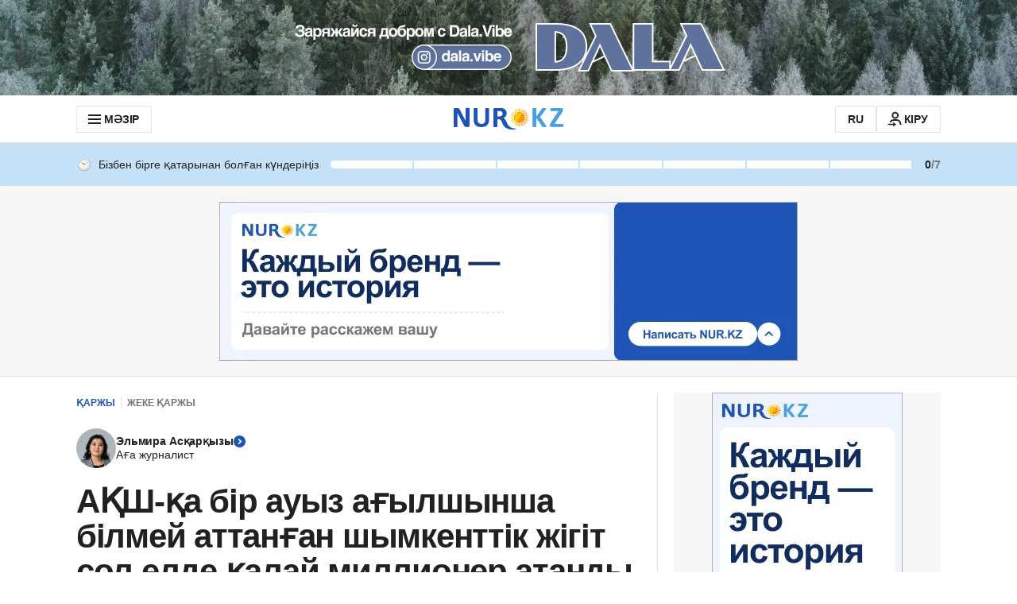

--- FILE ---
content_type: text/javascript, application/javascript
request_url: https://kaz.nur.kz/_astro/nickname-achievement-badge.C-_T19_V.js
body_size: 355
content:

!function(){try{var e="undefined"!=typeof window?window:"undefined"!=typeof global?global:"undefined"!=typeof self?self:{},n=(new Error).stack;n&&(e._sentryDebugIds=e._sentryDebugIds||{},e._sentryDebugIds[n]="852a5a4e-c469-5256-9fda-e14702e8071b")}catch(e){}}();
import{j as c}from"./jsx-runtime.D_zvdyIk.js";import"./index.Ol0pFmKV.js";import{c as a}from"./inheritsLoose.MYm6oGjQ.js";const s="_nicknameAchievementBadge_1dw08_1",d="_guest_1dw08_12",_="_local_1dw08_16",o="_expert_1dw08_20",i="_oldTimer_1dw08_24",m="_guardian_1dw08_28",r="_watcher_1dw08_32",l="_legend_1dw08_36",e={nicknameAchievementBadge:s,guest:d,local:_,expert:o,oldTimer:i,guardian:m,watcher:r,legend:l},p=({variant:n="guest",badgeName:t})=>c.jsx("div",{className:a(e.nicknameAchievementBadge,e[n]),children:t});export{p as N};

//# debugId=852a5a4e-c469-5256-9fda-e14702e8071b
